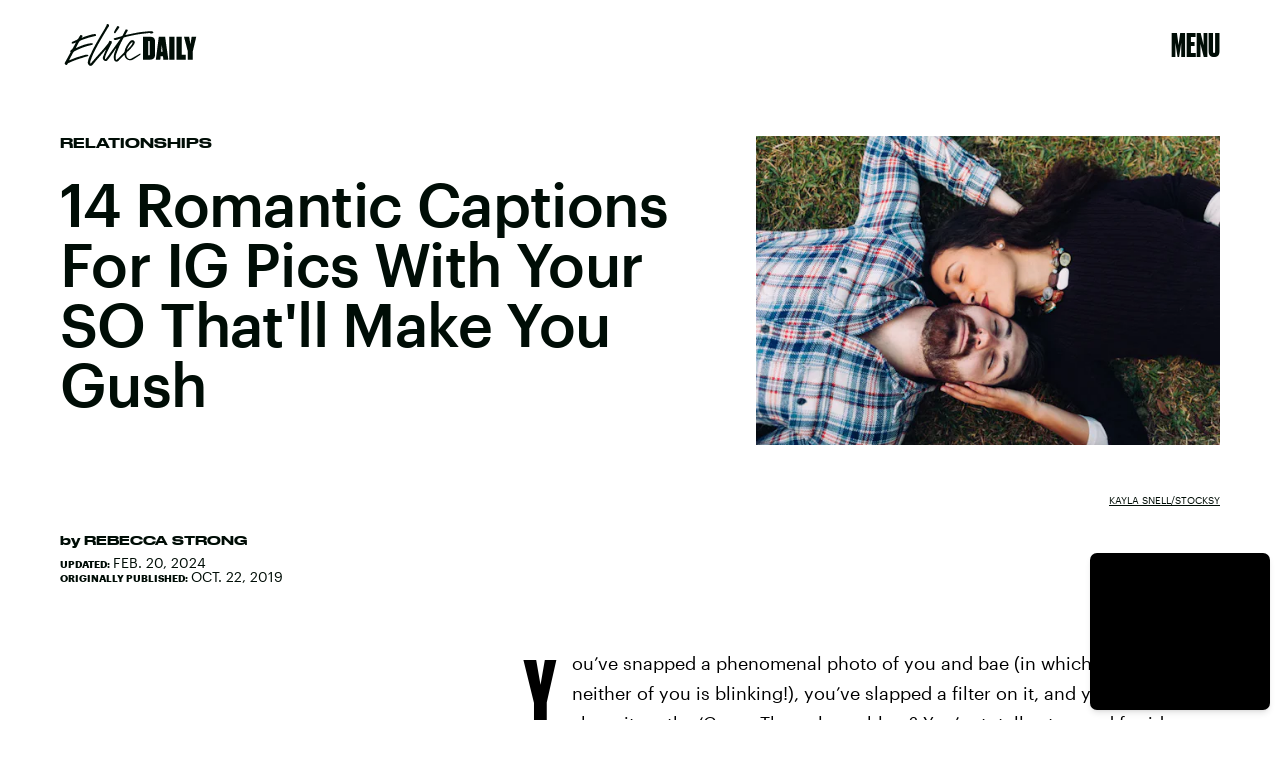

--- FILE ---
content_type: text/html; charset=utf-8
request_url: https://www.google.com/recaptcha/api2/aframe
body_size: 269
content:
<!DOCTYPE HTML><html><head><meta http-equiv="content-type" content="text/html; charset=UTF-8"></head><body><script nonce="K_2dEqv-KQAANNIG-FiPVQ">/** Anti-fraud and anti-abuse applications only. See google.com/recaptcha */ try{var clients={'sodar':'https://pagead2.googlesyndication.com/pagead/sodar?'};window.addEventListener("message",function(a){try{if(a.source===window.parent){var b=JSON.parse(a.data);var c=clients[b['id']];if(c){var d=document.createElement('img');d.src=c+b['params']+'&rc='+(localStorage.getItem("rc::a")?sessionStorage.getItem("rc::b"):"");window.document.body.appendChild(d);sessionStorage.setItem("rc::e",parseInt(sessionStorage.getItem("rc::e")||0)+1);localStorage.setItem("rc::h",'1769784391550');}}}catch(b){}});window.parent.postMessage("_grecaptcha_ready", "*");}catch(b){}</script></body></html>

--- FILE ---
content_type: application/javascript
request_url: https://cdn2.bustle.com/2026/elitedaily/runtime-41a4cc723e.js
body_size: 2252
content:
(()=>{var e,s,a={},o={};function r(e){var s=o[e];if(void 0!==s)return s.exports;var t=o[e]={exports:{}};return a[e].call(t.exports,t,t.exports,r),t.exports}r.m=a,e=[],r.O=(s,a,o,t)=>{if(!a){var n=1/0;for(i=0;i<e.length;i++){for(var[a,o,t]=e[i],c=!0,d=0;d<a.length;d++)(!1&t||n>=t)&&Object.keys(r.O).every((e=>r.O[e](a[d])))?a.splice(d--,1):(c=!1,t<n&&(n=t));if(c){e.splice(i--,1);var l=o();void 0!==l&&(s=l)}}return s}t=t||0;for(var i=e.length;i>0&&e[i-1][2]>t;i--)e[i]=e[i-1];e[i]=[a,o,t]},r.n=e=>{var s=e&&e.__esModule?()=>e.default:()=>e;return r.d(s,{a:s}),s},r.d=(e,s)=>{for(var a in s)r.o(s,a)&&!r.o(e,a)&&Object.defineProperty(e,a,{enumerable:!0,get:s[a]})},r.f={},r.e=e=>Promise.all(Object.keys(r.f).reduce(((s,a)=>(r.f[a](e,s),s)),[])),r.u=e=>235===e?"AdConsole-ea6881661b.js":528===e?"Reels-ReelsFloating-9c4992c86b.js":270===e?"Reels-ReelsStack-21ad8f6e34.js":928===e?"prebid-light-b522794baa.js":827===e?"prebid-79c3d2273c.js":165===e?"HubPage-ed0310f171.js":775===e?"DiscoverPage-41e14724ab.js":871===e?"AuthorPage-0d301c1a46.js":472===e?"SlideshowPage-57b6fba42d.js":278===e?"MostWantedPage-93d65365d1.js":964===e?"CardPage-154da8737b.js":900===e?"FeatureCardPage-efba10448e.js":255===e?"ListiclePage-dc56a2f49d.js":433===e?"ShowcasePage-fc4aece1da.js":213===e?"CardStoryPage-c0b4a27ef7.js":885===e?"CardStoryPageAmp-001408407e.js":518===e?"CardPreviewPage-25bcd4d6d0.js":956===e?"LatestContentPage-879071eedf.js":767===e?"TriviaPage-eb3f6e11ff.js":8===e?"FlowchartPage-67c9b1433d.js":374===e?"SearchPage-87057b2baa.js":303===e?"ReelsPage-fdc7202137.js":647===e?"mapboxGl-418825be09.js":void 0,r.miniCssF=e=>235===e?"AdConsole-8c605ea6f7.css":528===e?"Reels-ReelsFloating-a1622d9ded.css":270===e?"Reels-ReelsStack-ffc99bb9ee.css":81===e?"commons-1-7430e53b27.css":284===e?"commons-4-f110d703f3.css":93===e?"commons-5-d924f84b95.css":486===e?"commons-6-b8e2839bf6.css":440===e?"commons-8-e8b2d8fbc2.css":137===e?"commons-20-458f58918f.css":251===e?"commons-18-3d59568023.css":871===e?"AuthorPage-47cfa66dab.css":626===e?"commons-11-d9e58b9b4d.css":859===e?"commons-10-d3a02c0dda.css":890===e?"commons-2-f1fd35c36b.css":475===e?"commons-3-6658280e2c.css":295===e?"commons-7-70d31da536.css":668===e?"commons-17-74e78c0517.css":442===e?"commons-19-6aba9eccd7.css":638===e?"commons-15-e52687991d.css":31===e?"commons-14-45a1144ae5.css":249===e?"commons-9-4cc942d4ed.css":213===e?"CardStoryPage-7ca27ddb55.css":885===e?"CardStoryPageAmp-e207a6972b.css":477===e?"commons-16-41311d2493.css":656===e?"commons-13-da4b9bc746.css":817===e?"commons-12-173e6f45f6.css":8===e?"FlowchartPage-7db5b1ee1e.css":374===e?"SearchPage-71c2f4b5cc.css":303===e?"ReelsPage-e1c887d312.css":327===e?"commons-21-3f59b2dc19.css":void 0,r.o=(e,s)=>Object.prototype.hasOwnProperty.call(e,s),s={},r.l=(e,a,o,t)=>{if(s[e])s[e].push(a);else{var n,c;if(void 0!==o)for(var d=document.getElementsByTagName("script"),l=0;l<d.length;l++){var i=d[l];if(i.getAttribute("src")==e){n=i;break}}n||(c=!0,(n=document.createElement("script")).charset="utf-8",r.nc&&n.setAttribute("nonce",r.nc),n.src=e),s[e]=[a];var m=(a,o)=>{n.onerror=n.onload=null,clearTimeout(f);var r=s[e];if(delete s[e],n.parentNode&&n.parentNode.removeChild(n),r&&r.forEach((e=>e(o))),a)return a(o)},f=setTimeout(m.bind(null,void 0,{type:"timeout",target:n}),12e4);n.onerror=m.bind(null,n.onerror),n.onload=m.bind(null,n.onload),c&&document.head.appendChild(n)}},r.r=e=>{"undefined"!=typeof Symbol&&Symbol.toStringTag&&Object.defineProperty(e,Symbol.toStringTag,{value:"Module"}),Object.defineProperty(e,"__esModule",{value:!0})},r.p="https://cdn2.bustle.com/2026/elitedaily/",(()=>{if("undefined"!=typeof document){var e={121:0};r.f.miniCss=(s,a)=>{e[s]?a.push(e[s]):0!==e[s]&&{8:1,31:1,81:1,93:1,137:1,213:1,235:1,249:1,251:1,270:1,284:1,295:1,303:1,327:1,374:1,440:1,442:1,475:1,477:1,486:1,528:1,626:1,638:1,656:1,668:1,817:1,859:1,871:1,885:1,890:1}[s]&&a.push(e[s]=(e=>new Promise(((s,a)=>{var o=r.miniCssF(e),t=r.p+o;if(((e,s)=>{for(var a=document.getElementsByTagName("link"),o=0;o<a.length;o++){var r=(n=a[o]).getAttribute("data-href")||n.getAttribute("href");if("stylesheet"===n.rel&&(r===e||r===s))return n}var t=document.getElementsByTagName("style");for(o=0;o<t.length;o++){var n;if((r=(n=t[o]).getAttribute("data-href"))===e||r===s)return n}})(o,t))return s();((e,s,a,o,t)=>{var n=document.createElement("link");n.rel="stylesheet",n.type="text/css",r.nc&&(n.nonce=r.nc),n.onerror=n.onload=a=>{if(n.onerror=n.onload=null,"load"===a.type)o();else{var r=a&&a.type,c=a&&a.target&&a.target.href||s,d=new Error("Loading CSS chunk "+e+" failed.\n("+r+": "+c+")");d.name="ChunkLoadError",d.code="CSS_CHUNK_LOAD_FAILED",d.type=r,d.request=c,n.parentNode&&n.parentNode.removeChild(n),t(d)}},n.href=s,document.head.appendChild(n)})(e,t,0,s,a)})))(s).then((()=>{e[s]=0}),(a=>{throw delete e[s],a})))}}})(),(()=>{var e={121:0};r.f.j=(s,a)=>{var o=r.o(e,s)?e[s]:void 0;if(0!==o)if(o)a.push(o[2]);else if(/^(2(49|51|84|95)|4(40|42|75|77|86)|6(26|38|56|68)|8(1|17|59|90)|121|137|31|327|93)$/.test(s))e[s]=0;else{var t=new Promise(((a,r)=>o=e[s]=[a,r]));a.push(o[2]=t);var n=r.p+r.u(s),c=new Error;r.l(n,(a=>{if(r.o(e,s)&&(0!==(o=e[s])&&(e[s]=void 0),o)){var t=a&&("load"===a.type?"missing":a.type),n=a&&a.target&&a.target.src;c.message="Loading chunk "+s+" failed.\n("+t+": "+n+")",c.name="ChunkLoadError",c.type=t,c.request=n,o[1](c)}}),"chunk-"+s,s)}},r.O.j=s=>0===e[s];var s=(s,a)=>{var o,t,[n,c,d]=a,l=0;if(n.some((s=>0!==e[s]))){for(o in c)r.o(c,o)&&(r.m[o]=c[o]);if(d)var i=d(r)}for(s&&s(a);l<n.length;l++)t=n[l],r.o(e,t)&&e[t]&&e[t][0](),e[t]=0;return r.O(i)},a=globalThis.webpackChunk=globalThis.webpackChunk||[];a.forEach(s.bind(null,0)),a.push=s.bind(null,a.push.bind(a))})()})();